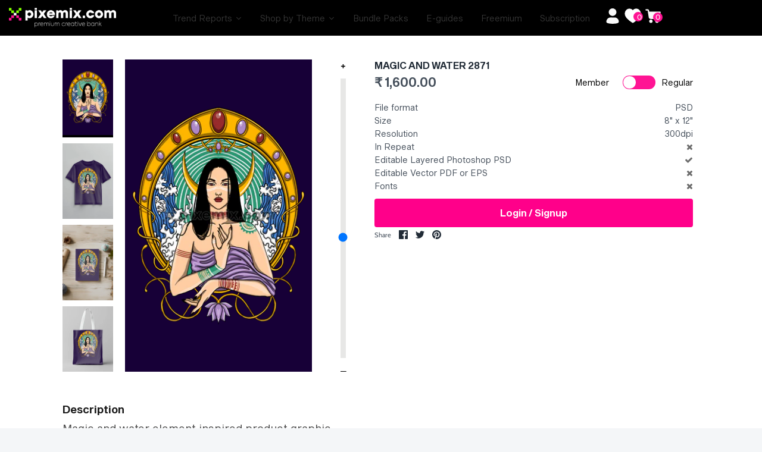

--- FILE ---
content_type: image/svg+xml
request_url: https://pixemix.com/cdn/shop/t/104/assets/usser.svg?v=152616996329631963991739254799
body_size: -421
content:
<?xml version="1.0" encoding="UTF-8"?>
<svg id="Layer_1" data-name="Layer 1" xmlns="http://www.w3.org/2000/svg" version="1.1" viewBox="0 0 48 48">
  <defs>
    <style>
      .cls-1 {
        fill: #f9f9f9;
        stroke-width: 0px;
      }
    </style>
  </defs>
  <path class="cls-1" d="M24.03,28.14c2.34,0,4.69-.13,7.02.03,5.68.38,10.4,5.2,10.82,10.82.1,1.36-.03,2.62-.92,3.72-.51.62-1.16,1.03-1.9,1.34-2.19.92-4.5,1.36-6.85,1.64-4.35.53-8.72.56-13.09.3-3.18-.19-6.33-.56-9.36-1.64-.43-.15-.84-.34-1.25-.52-1.73-.76-2.44-2.15-2.41-3.95.12-6.12,4.9-11.25,11.06-11.73,2.27-.18,4.58-.03,6.86-.03,0,0,0,0,0,.01Z"/>
  <path class="cls-1" d="M24,23.54c-6.09,0-11.02-4.88-11.01-10.89,0-5.98,4.94-10.81,11.02-10.81,6.1,0,11.02,4.86,11.01,10.87-.01,5.97-4.96,10.83-11.02,10.83Z"/>
</svg>